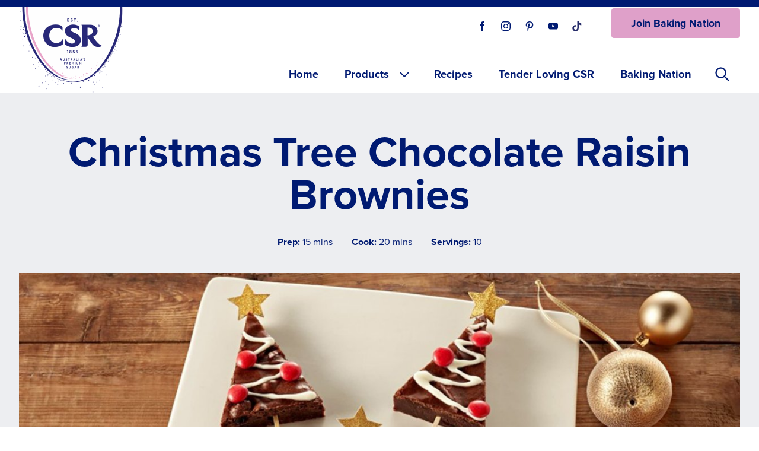

--- FILE ---
content_type: text/html; charset=UTF-8
request_url: https://csrsugar.com.au/recipes/christmas-tree-chocolate-raisin-brownies
body_size: 7570
content:
<!DOCTYPE html>
<html lang="en" dir="ltr" prefix="og: https://ogp.me/ns#">
<head>
  <!-- Google Tag Manager -->
  <script>(function(w,d,s,l,i){w[l]=w[l]||[];w[l].push({'gtm.start':
        new Date().getTime(),event:'gtm.js'});var f=d.getElementsByTagName(s)[0],
      j=d.createElement(s),dl=l!='dataLayer'?'&l='+l:'';j.async=true;j.src=
      'https://www.googletagmanager.com/gtm.js?id='+i+dl;f.parentNode.insertBefore(j,f);
    })(window,document,'script','dataLayer','GTM-K75B2DP');</script>
  <!-- End Google Tag Manager -->
  <meta charset="utf-8" />
<meta name="description" content="A festive recipe shared by our baking partners at Sunbeam, this Christmas Tree Chocolate Brownies recipe is sure to put a smile on the kids’ faces this Christmas. Bring the kids into the kitchen to help with decorating their own Christmas Tree Chocolate Brownies." />
<link rel="canonical" href="http://csrsugar.com.au/recipes/christmas-tree-chocolate-raisin-brownies" />
<meta property="og:site_name" content="CSR Sugar" />
<meta property="og:url" content="http://csrsugar.com.au/recipes/christmas-tree-chocolate-raisin-brownies" />
<meta property="og:title" content="Christmas Tree Chocolate Raisin Brownies" />
<meta property="og:description" content="A festive recipe shared by our baking partners at Sunbeam, this Christmas Tree Chocolate Brownies recipe is sure to put a smile on the kids’ faces this Christmas. Bring the kids into the kitchen to help with decorating their own Christmas Tree Chocolate Brownies." />
<meta property="og:image" content="http://csrsugar.com.au/sites/default/files/styles/recipe_feature_lg/public/recipe-images/2021-06/Christmas%20Tree%20Chocolate%20Raisin%20Brownies.jpg?itok=GBOVhTSr" />
<meta name="Generator" content="Drupal 11 (https://www.drupal.org)" />
<meta name="MobileOptimized" content="width" />
<meta name="HandheldFriendly" content="true" />
<meta name="viewport" content="width=device-width, initial-scale=1.0" />
<link rel="icon" href="/profiles/gf/themes/custom/gf_csrsugar/favicon.ico" type="image/vnd.microsoft.icon" />

    <title>Christmas Tree Chocolate Raisin Brownies | CSR Sugar</title>
    <link rel="stylesheet" media="all" href="/sites/default/files/css/css_pbI0c_p820lL8RLgfhPYeCyk1GvoATFuUNNuz02EFxo.css?delta=0&amp;language=en&amp;theme=gf_csrsugar&amp;include=eJxLT4tPSixO1U_LyUzOziyp1EmHCqTn5Ccl5ugWl1TmZOalw4ULMvJL8ovLMwtSQULJxUXFpemJReiqiyuLS1Jz9UE6ADCxJcg" />
<link rel="stylesheet" media="all" href="/sites/default/files/css/css_nVrpxaXVnA_-yuSgbMx_1Tl2wFUPJhTEtHhuOJKxdw4.css?delta=1&amp;language=en&amp;theme=gf_csrsugar&amp;include=eJxLT4tPSixO1U_LyUzOziyp1EmHCqTn5Ccl5ugWl1TmZOalw4ULMvJL8ovLMwtSQULJxUXFpemJReiqiyuLS1Jz9UE6ADCxJcg" />

    
    <meta name="viewport" content="width=device-width, initial-scale=1.0, maximum-scale=1.0, user-scalable=no" />
  </head>
  <body>
  <!-- Google Tag Manager (noscript) -->
  <noscript><iframe src="https://www.googletagmanager.com/ns.html?id=GTM-K75B2DP" height="0" width="0" style="display:none;visibility:hidden"></iframe></noscript>
  <!-- End Google Tag Manager (noscript) -->
    <a href="#main-content" class="visually-hidden focusable">
    Skip to main content
  </a>
  
    <div class="page-container font-sans bg-default node-type-recipe">

  <header role="banner" class="page-header bg-header-primary relative z-10">
      <div class="headerstrip border-t-4 border-b-4 lg:border-t-6 lg:border-b-6 bg-header-secondary border-header-secondary">
      
  </div>



    <div class="container">

      <div class="logo-and-nav flex justify-between items-center">
        <a href="/" rel="home" class="block logo-header">
  <img src="/profiles/gf/themes/custom/gf_csrsugar/assets/logo.png?gf25" alt="Home" />
</a>
        <div class="block lg:hidden text-nav-primary">
          <button class="w-11 h-11 inline-block p-1.5 nav-main-menu-mobile-search">
  <svg xmlns="http://www.w3.org/2000/svg" fill="none" viewBox="0 0 24 24" stroke="currentColor">
    <path stroke-linecap="round" stroke-linejoin="round" stroke-width="2" d="M21 21l-6-6m2-5a7 7 0 11-14 0 7 7 0 0114 0z" />
  </svg>
</button>

<button class="w-11 h-11 inline-block p-1.5 nav-menu-toggle">
  <svg xmlns="http://www.w3.org/2000/svg" fill="none" viewBox="0 0 24 24" stroke="currentColor">
    <path stroke-linecap="round" stroke-linejoin="round" stroke-width="2" d="M4 6h16M4 12h16M4 18h16" />
  </svg>
</button>
        </div>
        <div class="nav-header bg-header-primary">
          <div class="lg:flex mb-5">
            <div class="bg-green-200x flex justify-between items-center mx-6 mb-10 lg:m-0">
              <div class="bg-red-50x"><h2 aria-hidden="true" class="visually-hidden">Social links</h2>
<div class="flex">
          <a href="https://www.facebook.com/csrsugar" target="_blank" class="mr-3 inline-block w-7 h-7 bg-reversed-cta rounded-full text-heading flex-col justify-center flex items-center">
      <span class="sr-only">Visit our Facebook page.</span>
            <svg class="w-4 h-4" fill="currentColor" viewBox="0 0 32 32" aria-hidden="true">
        <path d="M19 6h5v-6h-5c-3.86 0-7 3.14-7 7v3h-4v6h4v16h6v-16h5l1-6h-6v-3c0-0.542 0.458-1 1-1z"></path>
      </svg>
                                        </a>
              <a href="https://www.instagram.com/csrsugar" target="_blank" class="mr-3 inline-block w-7 h-7 bg-reversed-cta rounded-full text-heading flex-col justify-center flex items-center">
      <span class="sr-only">Visit our Instagram page.</span>
                    <svg class="w-4 h-4" fill="currentColor" viewBox="0 0 32 32" aria-hidden="true">
          <path d="M16 2.881c4.275 0 4.781 0.019 6.462 0.094 1.563 0.069 2.406 0.331 2.969 0.55 0.744 0.288 1.281 0.638 1.837 1.194 0.563 0.563 0.906 1.094 1.2 1.838 0.219 0.563 0.481 1.412 0.55 2.969 0.075 1.688 0.094 2.194 0.094 6.463s-0.019 4.781-0.094 6.463c-0.069 1.563-0.331 2.406-0.55 2.969-0.288 0.744-0.637 1.281-1.194 1.837-0.563 0.563-1.094 0.906-1.837 1.2-0.563 0.219-1.413 0.481-2.969 0.55-1.688 0.075-2.194 0.094-6.463 0.094s-4.781-0.019-6.463-0.094c-1.563-0.069-2.406-0.331-2.969-0.55-0.744-0.288-1.281-0.637-1.838-1.194-0.563-0.563-0.906-1.094-1.2-1.837-0.219-0.563-0.481-1.413-0.55-2.969-0.075-1.688-0.094-2.194-0.094-6.463s0.019-4.781 0.094-6.463c0.069-1.563 0.331-2.406 0.55-2.969 0.288-0.744 0.638-1.281 1.194-1.838 0.563-0.563 1.094-0.906 1.838-1.2 0.563-0.219 1.412-0.481 2.969-0.55 1.681-0.075 2.188-0.094 6.463-0.094zM16 0c-4.344 0-4.887 0.019-6.594 0.094-1.7 0.075-2.869 0.35-3.881 0.744-1.056 0.412-1.95 0.956-2.837 1.85-0.894 0.888-1.438 1.781-1.85 2.831-0.394 1.019-0.669 2.181-0.744 3.881-0.075 1.713-0.094 2.256-0.094 6.6s0.019 4.887 0.094 6.594c0.075 1.7 0.35 2.869 0.744 3.881 0.413 1.056 0.956 1.95 1.85 2.837 0.887 0.887 1.781 1.438 2.831 1.844 1.019 0.394 2.181 0.669 3.881 0.744 1.706 0.075 2.25 0.094 6.594 0.094s4.888-0.019 6.594-0.094c1.7-0.075 2.869-0.35 3.881-0.744 1.050-0.406 1.944-0.956 2.831-1.844s1.438-1.781 1.844-2.831c0.394-1.019 0.669-2.181 0.744-3.881 0.075-1.706 0.094-2.25 0.094-6.594s-0.019-4.887-0.094-6.594c-0.075-1.7-0.35-2.869-0.744-3.881-0.394-1.063-0.938-1.956-1.831-2.844-0.887-0.887-1.781-1.438-2.831-1.844-1.019-0.394-2.181-0.669-3.881-0.744-1.712-0.081-2.256-0.1-6.6-0.1v0z"></path>
          <path d="M16 7.781c-4.537 0-8.219 3.681-8.219 8.219s3.681 8.219 8.219 8.219 8.219-3.681 8.219-8.219c0-4.537-3.681-8.219-8.219-8.219zM16 21.331c-2.944 0-5.331-2.387-5.331-5.331s2.387-5.331 5.331-5.331c2.944 0 5.331 2.387 5.331 5.331s-2.387 5.331-5.331 5.331z"></path>
          <path d="M26.462 7.456c0 1.060-0.859 1.919-1.919 1.919s-1.919-0.859-1.919-1.919c0-1.060 0.859-1.919 1.919-1.919s1.919 0.859 1.919 1.919z"></path>
        </svg>
                                  </a>
              <a href="https://www.pinterest.com.au/csrsugar" target="_blank" class="mr-3 inline-block w-7 h-7 bg-reversed-cta rounded-full text-heading flex-col justify-center flex items-center">
      <span class="sr-only">Visit our Pinterest page.</span>
                          <svg class="w-4 h-4" fill="currentColor" viewBox="0 0 32 32" aria-hidden="true">
          <path d="M18.0800618,23.20331 C16.1294639,23.0544819 15.3124926,22.0886826 13.7862131,21.1640485 C12.947076,25.5687266 11.9211122,29.7929111 8.88121929,32 C7.94075243,25.3375681 10.2555042,20.3407442 11.3321329,15.0304314 C9.49869753,11.9430402 11.5506252,5.73342566 15.4201555,7.2597052 C20.1794878,9.14697203 11.2973008,18.7384673 17.259924,19.9385917 C23.4853713,21.1862144 26.028115,9.13430581 22.1680844,5.22044374 C16.5886143,-0.438190182 5.93315652,5.09061498 7.24411032,13.1906629 C7.56076582,15.1697598 9.60952696,15.7714052 8.06108153,18.5041423 C4.49237396,17.7125035 3.4252449,14.897436 3.56457332,11.1450683 C3.78306562,5.00195144 9.08387881,0.698603089 14.3973582,0.10645729 C21.1199547,-0.640849707 27.4277324,2.57320369 28.3017016,8.89998073 C29.2801671,16.0373959 25.2649752,23.7606237 18.0800618,23.20331 Z"></path>
        </svg>
                            </a>
              <a href="https://www.youtube.com/channel/UCs7wF1SP81ZfcsUVaAGT21w" target="_blank" class="mr-3 inline-block w-7 h-7 bg-reversed-cta rounded-full text-heading flex-col justify-center flex items-center">
      <span class="sr-only">Visit our Youtube page.</span>
                              <svg class="w-4 h-4" fill="currentColor" viewBox="0 0 32 32" aria-hidden="true">
        <path d="M31.681 9.6c0 0-0.313-2.206-1.275-3.175-1.219-1.275-2.581-1.281-3.206-1.356-4.475-0.325-11.194-0.325-11.194-0.325h-0.012c0 0-6.719 0-11.194 0.325-0.625 0.075-1.987 0.081-3.206 1.356-0.963 0.969-1.269 3.175-1.269 3.175s-0.319 2.588-0.319 5.181v2.425c0 2.587 0.319 5.181 0.319 5.181s0.313 2.206 1.269 3.175c1.219 1.275 2.819 1.231 3.531 1.369 2.563 0.244 10.881 0.319 10.881 0.319s6.725-0.012 11.2-0.331c0.625-0.075 1.988-0.081 3.206-1.356 0.962-0.969 1.275-3.175 1.275-3.175s0.319-2.587 0.319-5.181v-2.425c-0.006-2.588-0.325-5.181-0.325-5.181zM12.694 20.15v-8.994l8.644 4.513-8.644 4.481z"></path>
      </svg>
                      </a>
              <a href="https://www.tiktok.com/@csrsugar" target="_blank" class="mr-3 inline-block w-7 h-7 bg-reversed-cta rounded-full text-heading flex-col justify-center flex items-center">
      <span class="sr-only">Visit our One_url page.</span>
                                      
        <img src="https://csrsugar.com.au/sites/default/files/2022-09/GOO0297_CSR_Tiktok_28x28_v01.svg" width="32" />
                </a>
            </div>
</div>
              <div
                class="text-nav-primary block lg:hidden"><button class="block w-11 h-11 nav-menu-toggle">
  <svg xmlns="http://www.w3.org/2000/svg" fill="none" viewBox="0 0 24 24" stroke="currentColor">
    <path stroke-linecap="round" stroke-linejoin="round" stroke-width="1.2" d="M6 18L18 6M6 6l12 12" />
  </svg>
</button>
</div>
            </div>
            <div class="mb-10 mx-6 lg:m-0 lg:ml-6"><a href="/newsletter" class="button button--cta">Join Baking Nation</a>
</div>
          </div>
          <div
            class="bg-yellow-200x font-nav text-nav-primary lg:flex lg:justify-end lg:items-center">
              <nav role="navigation" aria-label="main navigation" class="nav-main-menu">
  <h2 class="sr-only">Main menu</h2>
        
        <ul>
      
              <li>
          <a href="/welcome" data-drupal-link-system-path="node/1">Home</a>
            </li>
    
              <li class="has-children">
          <span class="sub-menu-label">
                                    <a href="/products" data-drupal-link-system-path="products">              Products
              <div class="sub-menu-label-icon">
  <svg xmlns="http://www.w3.org/2000/svg" fill="none" viewBox="0 0 24 24" stroke="currentColor">
    <path stroke-linecap="round" stroke-linejoin="round" stroke-width="2" d="M19 9l-7 7-7-7" />
  </svg>
</div>


            </a>
            <button class="sub-menu-button bg-header-primary block rounded-md w-11 h-11 p-2">
  <svg xmlns="http://www.w3.org/2000/svg" fill="none" viewBox="0 0 24 24" stroke="currentColor">
    <path stroke-linecap="round" stroke-linejoin="round" stroke-width="2" d="M5 15l7-7 7 7" />
  </svg>
</button>
          </span>
                    <ul class="sub-menu">
        
              <li>
          <a href="/products/everyday" data-drupal-link-system-path="taxonomy/term/23">Everyday</a>
            </li>
    
              <li>
          <a href="/products/baking" data-drupal-link-system-path="taxonomy/term/24">Baking</a>
            </li>
    
              <li>
          <a href="/products/icing" data-drupal-link-system-path="taxonomy/term/25">Icing</a>
            </li>
    
              <li>
          <a href="/products/specialty" data-drupal-link-system-path="taxonomy/term/26">Specialty</a>
            </li>
    
              <li>
          <a href="/products/syrups" data-drupal-link-system-path="taxonomy/term/27">Syrups</a>
            </li>
    
              <li>
          <a href="/products/convenience" data-drupal-link-system-path="taxonomy/term/28">Convenience</a>
            </li>
      </ul>
    

            </li>
    
              <li>
          <a href="/recipes" data-drupal-link-system-path="recipes">Recipes</a>
            </li>
    
              <li>
          <a href="/tender-loving-csr" title="Tender Loving CSR" data-drupal-link-system-path="node/594">Tender Loving CSR</a>
            </li>
    
              <li>
          <a href="/articles/baking-nation" data-drupal-link-system-path="taxonomy/term/40">Baking Nation</a>
            </li>
      </ul>
    


  </nav>


            <div class="hidden lg:block">
              <button class="block nav-main-menu-search">
  <svg xmlns="http://www.w3.org/2000/svg" fill="none" viewBox="0 0 24 24" stroke="currentColor">
    <path stroke-linecap="round" stroke-linejoin="round" stroke-width="2" d="M21 21l-6-6m2-5a7 7 0 11-14 0 7 7 0 0114 0z" />
  </svg>
</button>
            </div>
          </div>
        </div>
      </div>

    </div>

    <div id="nav-main-menu-search-drawer" class="bg-header-nav hidden">
  <div class="container py-4 lg:py-6 text-center max-w-xl">
    <form action="/search">
      <label for="search" class="block mb-4">
        <span class="sr-only">Search</span>
        <input name="search" type="text" class="w-full text-sm lg:text-base py-2.5" placeholder="Enter your search here">
      </label>
      <div>
        <input type="submit" value="Search" class="inline-block w-full lg:w-auto text-sm bg-accent text-accent rounded font-bold leading-7 py-2 px-8 text-center cursor-pointer">
      </div>
    </form>
  </div>
</div>

  </header>

  <main role="main" class="bg-default">
    <a id="main-content" tabindex="-1"></a>      <div data-drupal-messages-fallback class="hidden"></div>
  <article class="pb-10 lg:pb-16">
  <div class="bg-darker py-10 lg:pt-16">
    <div class="container">
      <h1 class="font-heading text-heading text-center text-5xl lg:text-7xl mb-8">
<span>Christmas Tree Chocolate Raisin Brownies</span>
</h1>
      <div class="flex text-xs text-center lg:text-base text-heading justify-center space-x-5 lg:space-x-8">
        <div class="text-center font-body">
  <strong>Prep:</strong> 15 mins
</div>

        <div class="text-center font-body">
  <strong>Cook:</strong> 20 mins
</div>

        <div class="text-center font-body">
  <strong>Servings:</strong> 10
</div>

      </div>
    </div>
  </div>
  <div class="recipe-feature-image-bg bg-darker">
    <div class="recipe-feature-image-wrapper container mb-8 lg:mb-16">
              <div class="field-recipe-image">
      <img loading="eager" srcset="/sites/default/files/styles/recipe_feature_sm/public/recipe-images/2021-06/Christmas%20Tree%20Chocolate%20Raisin%20Brownies.jpg?itok=VrnXXqeM 600w, /sites/default/files/styles/recipe_feature_lg/public/recipe-images/2021-06/Christmas%20Tree%20Chocolate%20Raisin%20Brownies.jpg?itok=GBOVhTSr 1280w, /sites/default/files/styles/recipe_feature_xl/public/recipe-images/2021-06/Christmas%20Tree%20Chocolate%20Raisin%20Brownies.jpg?itok=VkHW29Rd 1800w, /sites/default/files/styles/recipe_feature_2xl/public/recipe-images/2021-06/Christmas%20Tree%20Chocolate%20Raisin%20Brownies.jpg?itok=PrzvoLtE 2400w" sizes="100vw" width="1280" height="720" src="/sites/default/files/styles/recipe_feature_lg/public/recipe-images/2021-06/Christmas%20Tree%20Chocolate%20Raisin%20Brownies.jpg?itok=GBOVhTSr" alt="Christmas Tree Chocolate Raisin Brownies" />



</div>

          </div>
  </div>
  <div class="lg:flex container">
    <div class="w-full lg:w-2/3 lg:pr-8 mb-8 lg:mb-0">
      <div class="border-nav border-b pb-8 lg:pb-10 mb-8 lg:mb-10">
        <div class="recipe-copy brand-prose prose lg:prose-lg font-sans text-default margin-collapse-y">
  <p>A festive recipe shared by our baking partners at Sunbeam, this Christmas Tree Chocolate Brownies recipe is sure to put&nbsp;a smile on the kids’ faces this Christmas. Bring the kids into the kitchen to help with decorating their own Christmas Tree Chocolate Brownies.</p>
</div>

      </div>
      <div class="border-nav border-b pb-8 lg:pb-10 mb-8 lg:mb-10">
        <h2 class="font-heading text-heading text-3xl mb-4 lg:text-4xl lg:mb-6">Ingredients</h2>
        <div class="recipe-copy brand-prose prose font-sans text-default margin-collapse-y">
  <p><strong>Brownies:</strong></p>

<ul>
	<li>200g Sunbeam Australian Raisins</li>
	<li>100g dark chocolate</li>
	<li>200g milk chocolate</li>
	<li>250g salted butter</li>
	<li>400g CSR Brown Sugar</li>
	<li>2 eggs, room temperature</li>
	<li>1 cup <a href="https://whitewings.com.au/products/premium-all-purpose-plain-flour">White Wings plain flour</a></li>
	<li>½ cup cocoa powder, sifted</li>
</ul>

<p><strong>Decorations:</strong></p>

<ul>
	<li>¼ cup CSR Pure Icing Sugar</li>
	<li>2 tbsp milk</li>
	<li>Red M&amp;Ms</li>
	<li>Bamboo party forks</li>
	<li>Toothpick stars</li>
</ul>
</div>

      </div>
      <div class="border-nav border-b pb-8 lg:pb-10 mb-8 lg:mb-10">
        <h2 class="font-heading text-heading text-3xl mb-4 lg:text-4xl lg:mb-6">Method</h2>

        <div class="recipe-copy brand-prose prose font-sans text-default margin-collapse-y">
  <ol>
	<li>Pre-heat oven to 180ᵒC. Line a baking tray with baking paper.</li>
	<li>Place the chocolate, butter and sugar in a pan and gently melt over low heat, stirring occasionally with a wooden spoon. Remove from heat.</li>
	<li>Stir the eggs, one by one, into the melted chocolate mixture. Add flour and cocoa, and stir through. Stir raisins through mixture.</li>
	<li>Spread out evenly in baking tray and bake for 30 mins. Allow to cool before slicing into triangles.</li>
	<li>Sift pure icing sugar in a small bowl. Gradually add milk to form a thick paste. Pour into a piping bag with a thin nozzle and pipe over each brownie in a zigzag.</li>
	<li>Along the icing line, decorate with M&amp;Ms to make “lights”. Stick bamboo party forks in the triangle base and top with stars.</li>
</ol>

<ul>
</ul>
</div>

      </div>

      

      <div class="pt-8 text-base text-default">
        <a class="button" href="/recipes">Browse all recipes</a>
      </div>

    </div>
    <div class="w-full lg:w-1/3 lg:pl-8">
      <div class="font-sans mb-12 lg:mb-16">
  <div class="text-lg text-heading mb-4 lg:mb-5"><strong>Featured in:</strong></div>
  <div class="flex flex-wrap text-sm text-heading -m-2">
          <a href="/recipes/all-recipes"
         class="pill inline-block border-cta border-2 rounded-full py-2 px-6 m-2">All Recipes</a>
          <a href="/recipes/christmas"
         class="pill inline-block border-cta border-2 rounded-full py-2 px-6 m-2">Christmas</a>
          <a href="/recipes/kids-baking"
         class="pill inline-block border-cta border-2 rounded-full py-2 px-6 m-2">Kids Baking</a>
          <a href="/recipes/quick-easy"
         class="pill inline-block border-cta border-2 rounded-full py-2 px-6 m-2">Quick &amp; Easy</a>
          <a href="/recipes/desserts"
         class="pill inline-block border-cta border-2 rounded-full py-2 px-6 m-2">Desserts</a>
      </div>
</div>

      <div class="font-sans mb-12 lg:mb-16">
  <div class="text-lg text-heading mb-4 lg:mb-5"><strong>Products used:</strong></div>
  <div class="flex flex-col space-y-4">
          <div class="block rounded-md bg-darker">
        <a href="/products/csr-sugar-brown-500-g" class="product-tile block relative w-full h-full">
  <div class="px-4">
            <div>    <img loading="eager" srcset="/sites/default/files/styles/product_tile_sm/public/product-images/09313010000818_C1N1__fix12.png?itok=Obi25quW 320w, /sites/default/files/styles/product_tile_lg/public/product-images/09313010000818_C1N1__fix12.png?itok=Uk1vV8s_ 450w, /sites/default/files/styles/product_tile_xl/public/product-images/09313010000818_C1N1__fix12.png?itok=hFNdxm7F 600w" sizes="100vw" width="320" height="240" src="/sites/default/files/styles/product_tile_sm/public/product-images/09313010000818_C1N1__fix12.png?itok=Obi25quW" alt="CSR Sugar Brown 500 g" title="CSR Sugar Brown 500 g" />


</div>
      </div>
  <div class="text-base font-bold text-heading text-center px-8 py-4 lg:px-4">
<span>CSR Sugar Brown 500 g</span>
</div>
  <div class="product-tile-overlay w-full font-heading text-4xl text-white bg-cta-seethrough">
    View
  </div>
</a>

      </div>
          <div class="block rounded-md bg-darker">
        <a href="/products/csr-sugar-pure-icing-500-g" class="product-tile block relative w-full h-full">
  <div class="px-4">
            <div>    <img loading="eager" srcset="/sites/default/files/styles/product_tile_sm/public/product-images/09313010000771_C1N1__fix12.png?itok=H1-Txtpz 320w, /sites/default/files/styles/product_tile_lg/public/product-images/09313010000771_C1N1__fix12.png?itok=qJLTszzf 450w, /sites/default/files/styles/product_tile_xl/public/product-images/09313010000771_C1N1__fix12.png?itok=18Yk8sWv 600w" sizes="100vw" width="320" height="240" src="/sites/default/files/styles/product_tile_sm/public/product-images/09313010000771_C1N1__fix12.png?itok=H1-Txtpz" alt="CSR Sugar Pure Icing 500 g" title="CSR Sugar Pure Icing 500 g" />


</div>
      </div>
  <div class="text-base font-bold text-heading text-center px-8 py-4 lg:px-4">
<span>CSR Sugar Pure Icing 500 g</span>
</div>
  <div class="product-tile-overlay w-full font-heading text-4xl text-white bg-cta-seethrough">
    View
  </div>
</a>

      </div>
      </div>
</div>

    </div>
  </div>

</article>



  </main>

</div><footer role="contentinfo">
  <div class="bg-footer-secondary border-footer-secondary border-b-12">
    <div class="container">
      
    </div>
  </div>
  <div class="bg-footer-primary text-footer-primary">
    <div class="container py-6 pt-0 lg:pt-10">
      <div class="flex flex-col lg:flex-row lg:-mx-4 pb-8">
        <div class="w-full lg:w-1/5 lg:px-6 lg:-mt-4">
          <a href="/" rel="home" class="block logo-footer">
  <img src="/profiles/gf/themes/custom/gf_csrsugar/assets/logo-footer.png?gf25" alt="Home" />
</a>
        </div>
        <div class="w-full lg:w-1/5 lg:px-6">
          

              <div class="quick-links">
              <h3 class="font-heading text-footer-primary quick-links-heading">Products</h3>
            <ul class="quick-links-list text-footer-primary">
              <li>
        <a href="/products/everyday" class="text-footer-primary" data-drupal-link-system-path="taxonomy/term/23">Everyday</a>
              </li>
          <li>
        <a href="/products/baking" class="text-footer-primary" data-drupal-link-system-path="taxonomy/term/24">Baking</a>
              </li>
          <li>
        <a href="/products/icing" class="text-footer-primary" data-drupal-link-system-path="taxonomy/term/25">Icing</a>
              </li>
          <li>
        <a href="/products/specialty" class="text-footer-primary" data-drupal-link-system-path="taxonomy/term/26">Specialty</a>
              </li>
          <li>
        <a href="/products/syrups" class="text-footer-primary" data-drupal-link-system-path="taxonomy/term/27">Syrups</a>
              </li>
          <li>
        <a href="/products/convenience" class="text-footer-primary" data-drupal-link-system-path="taxonomy/term/28">Convenience</a>
              </li>
        </ul>
    </div>
  


        </div>
        <div class="w-full lg:w-1/5 lg:px-6">
          

              <div class="quick-links">
              <h3 class="font-heading text-footer-primary quick-links-heading">Recipes</h3>
            <ul class="quick-links-list text-footer-primary">
              <li>
        <a href="/recipes/winter-warmers" class="text-footer-primary" data-drupal-link-system-path="taxonomy/term/3">Winter Warmers</a>
              </li>
          <li>
        <a href="/recipes/biscuits-slices" class="text-footer-primary" data-drupal-link-system-path="taxonomy/term/19">Biscuits &amp; Slices</a>
              </li>
          <li>
        <a href="/recipes/cakes-loaves" class="text-footer-primary" data-drupal-link-system-path="taxonomy/term/12">Cakes &amp; Loaves</a>
              </li>
          <li>
        <a href="/recipes/cupcakes-muffins" class="text-footer-primary" data-drupal-link-system-path="taxonomy/term/11">Cupcakes &amp; Muffins</a>
              </li>
          <li>
        <a href="/recipes/icing-decorating" class="text-footer-primary" data-drupal-link-system-path="taxonomy/term/18">Icing &amp; Decorating</a>
              </li>
          <li>
        <a href="/recipes/quick-easy" class="text-footer-primary" data-drupal-link-system-path="taxonomy/term/15">Quick &amp; Easy</a>
              </li>
          <li>
        <a href="/recipes/kids-baking" class="text-footer-primary" data-drupal-link-system-path="taxonomy/term/9">Kids Baking</a>
              </li>
        </ul>
    </div>
  


        </div>
        <div class="w-full lg:w-1/5 lg:px-6">
          

              <div class="quick-links">
              <h3 class="font-heading text-footer-primary quick-links-heading">Quick Links</h3>
            <ul class="quick-links-list text-footer-primary">
              <li>
        <a href="/contact" title="Get in touch" class="text-footer-primary" data-drupal-link-system-path="contact">Contact Us</a>
              </li>
          <li>
        <a href="/newsletter" class="text-footer-primary" data-drupal-link-system-path="newsletter">Join Baking Nation</a>
              </li>
          <li>
        <a href="https://www.gffoodservice.com.au/sugar-and-sweetener/" class="text-footer-primary">Food Service</a>
              </li>
        </ul>
    </div>
  


        </div>
        <div class="w-full lg:w-1/5 lg:px-4 lg:ml-auto">
          <div class="footer-social-links">
            <h2 aria-hidden="true" class="visually-hidden">Social links</h2>
<div class="flex">
          <a href="https://www.facebook.com/csrsugar" target="_blank" class="mr-3 inline-block w-7 h-7 bg-reversed-cta rounded-full text-heading flex-col justify-center flex items-center">
      <span class="sr-only">Visit our Facebook page.</span>
            <svg class="w-4 h-4" fill="currentColor" viewBox="0 0 32 32" aria-hidden="true">
        <path d="M19 6h5v-6h-5c-3.86 0-7 3.14-7 7v3h-4v6h4v16h6v-16h5l1-6h-6v-3c0-0.542 0.458-1 1-1z"></path>
      </svg>
                                        </a>
              <a href="https://www.instagram.com/csrsugar" target="_blank" class="mr-3 inline-block w-7 h-7 bg-reversed-cta rounded-full text-heading flex-col justify-center flex items-center">
      <span class="sr-only">Visit our Instagram page.</span>
                    <svg class="w-4 h-4" fill="currentColor" viewBox="0 0 32 32" aria-hidden="true">
          <path d="M16 2.881c4.275 0 4.781 0.019 6.462 0.094 1.563 0.069 2.406 0.331 2.969 0.55 0.744 0.288 1.281 0.638 1.837 1.194 0.563 0.563 0.906 1.094 1.2 1.838 0.219 0.563 0.481 1.412 0.55 2.969 0.075 1.688 0.094 2.194 0.094 6.463s-0.019 4.781-0.094 6.463c-0.069 1.563-0.331 2.406-0.55 2.969-0.288 0.744-0.637 1.281-1.194 1.837-0.563 0.563-1.094 0.906-1.837 1.2-0.563 0.219-1.413 0.481-2.969 0.55-1.688 0.075-2.194 0.094-6.463 0.094s-4.781-0.019-6.463-0.094c-1.563-0.069-2.406-0.331-2.969-0.55-0.744-0.288-1.281-0.637-1.838-1.194-0.563-0.563-0.906-1.094-1.2-1.837-0.219-0.563-0.481-1.413-0.55-2.969-0.075-1.688-0.094-2.194-0.094-6.463s0.019-4.781 0.094-6.463c0.069-1.563 0.331-2.406 0.55-2.969 0.288-0.744 0.638-1.281 1.194-1.838 0.563-0.563 1.094-0.906 1.838-1.2 0.563-0.219 1.412-0.481 2.969-0.55 1.681-0.075 2.188-0.094 6.463-0.094zM16 0c-4.344 0-4.887 0.019-6.594 0.094-1.7 0.075-2.869 0.35-3.881 0.744-1.056 0.412-1.95 0.956-2.837 1.85-0.894 0.888-1.438 1.781-1.85 2.831-0.394 1.019-0.669 2.181-0.744 3.881-0.075 1.713-0.094 2.256-0.094 6.6s0.019 4.887 0.094 6.594c0.075 1.7 0.35 2.869 0.744 3.881 0.413 1.056 0.956 1.95 1.85 2.837 0.887 0.887 1.781 1.438 2.831 1.844 1.019 0.394 2.181 0.669 3.881 0.744 1.706 0.075 2.25 0.094 6.594 0.094s4.888-0.019 6.594-0.094c1.7-0.075 2.869-0.35 3.881-0.744 1.050-0.406 1.944-0.956 2.831-1.844s1.438-1.781 1.844-2.831c0.394-1.019 0.669-2.181 0.744-3.881 0.075-1.706 0.094-2.25 0.094-6.594s-0.019-4.887-0.094-6.594c-0.075-1.7-0.35-2.869-0.744-3.881-0.394-1.063-0.938-1.956-1.831-2.844-0.887-0.887-1.781-1.438-2.831-1.844-1.019-0.394-2.181-0.669-3.881-0.744-1.712-0.081-2.256-0.1-6.6-0.1v0z"></path>
          <path d="M16 7.781c-4.537 0-8.219 3.681-8.219 8.219s3.681 8.219 8.219 8.219 8.219-3.681 8.219-8.219c0-4.537-3.681-8.219-8.219-8.219zM16 21.331c-2.944 0-5.331-2.387-5.331-5.331s2.387-5.331 5.331-5.331c2.944 0 5.331 2.387 5.331 5.331s-2.387 5.331-5.331 5.331z"></path>
          <path d="M26.462 7.456c0 1.060-0.859 1.919-1.919 1.919s-1.919-0.859-1.919-1.919c0-1.060 0.859-1.919 1.919-1.919s1.919 0.859 1.919 1.919z"></path>
        </svg>
                                  </a>
              <a href="https://www.pinterest.com.au/csrsugar" target="_blank" class="mr-3 inline-block w-7 h-7 bg-reversed-cta rounded-full text-heading flex-col justify-center flex items-center">
      <span class="sr-only">Visit our Pinterest page.</span>
                          <svg class="w-4 h-4" fill="currentColor" viewBox="0 0 32 32" aria-hidden="true">
          <path d="M18.0800618,23.20331 C16.1294639,23.0544819 15.3124926,22.0886826 13.7862131,21.1640485 C12.947076,25.5687266 11.9211122,29.7929111 8.88121929,32 C7.94075243,25.3375681 10.2555042,20.3407442 11.3321329,15.0304314 C9.49869753,11.9430402 11.5506252,5.73342566 15.4201555,7.2597052 C20.1794878,9.14697203 11.2973008,18.7384673 17.259924,19.9385917 C23.4853713,21.1862144 26.028115,9.13430581 22.1680844,5.22044374 C16.5886143,-0.438190182 5.93315652,5.09061498 7.24411032,13.1906629 C7.56076582,15.1697598 9.60952696,15.7714052 8.06108153,18.5041423 C4.49237396,17.7125035 3.4252449,14.897436 3.56457332,11.1450683 C3.78306562,5.00195144 9.08387881,0.698603089 14.3973582,0.10645729 C21.1199547,-0.640849707 27.4277324,2.57320369 28.3017016,8.89998073 C29.2801671,16.0373959 25.2649752,23.7606237 18.0800618,23.20331 Z"></path>
        </svg>
                            </a>
              <a href="https://www.youtube.com/channel/UCs7wF1SP81ZfcsUVaAGT21w" target="_blank" class="mr-3 inline-block w-7 h-7 bg-reversed-cta rounded-full text-heading flex-col justify-center flex items-center">
      <span class="sr-only">Visit our Youtube page.</span>
                              <svg class="w-4 h-4" fill="currentColor" viewBox="0 0 32 32" aria-hidden="true">
        <path d="M31.681 9.6c0 0-0.313-2.206-1.275-3.175-1.219-1.275-2.581-1.281-3.206-1.356-4.475-0.325-11.194-0.325-11.194-0.325h-0.012c0 0-6.719 0-11.194 0.325-0.625 0.075-1.987 0.081-3.206 1.356-0.963 0.969-1.269 3.175-1.269 3.175s-0.319 2.588-0.319 5.181v2.425c0 2.587 0.319 5.181 0.319 5.181s0.313 2.206 1.269 3.175c1.219 1.275 2.819 1.231 3.531 1.369 2.563 0.244 10.881 0.319 10.881 0.319s6.725-0.012 11.2-0.331c0.625-0.075 1.988-0.081 3.206-1.356 0.962-0.969 1.275-3.175 1.275-3.175s0.319-2.587 0.319-5.181v-2.425c-0.006-2.588-0.325-5.181-0.325-5.181zM12.694 20.15v-8.994l8.644 4.513-8.644 4.481z"></path>
      </svg>
                      </a>
              <a href="https://www.tiktok.com/@csrsugar" target="_blank" class="mr-3 inline-block w-7 h-7 bg-reversed-cta rounded-full text-heading flex-col justify-center flex items-center">
      <span class="sr-only">Visit our One_url page.</span>
                                      
        <img src="https://csrsugar.com.au/sites/default/files/2022-09/GOO0297_CSR_Tiktok_28x28_v01.svg" width="32" />
                </a>
            </div>

          </div>
        </div>
      </div>

      <div class="text-center text-xs lg:flex lg:justify-between">
          <nav role="navigation" aria-label="secondary navigation" class="nav-footer-menu">
  <h2 class="sr-only">Footer menu</h2>
        
              <ul>
              <li>
        <a href="https://goodmanfielder.com">Goodman Fielder</a>
              </li>
          <li>
        <a href="https://www.sugaraustralia.com.au/">Sugar Australia</a>
              </li>
          <li>
        <a href="https://goodmanfielder.com/terms-of-use/">Terms of Use</a>
              </li>
          <li>
        <a href="https://goodmanfielder.com/privacy-policy/">Privacy Policy</a>
              </li>
        </ul>
  


  </nav>
  © 2026 Goodman Fielder. All rights reserved


      </div>
    </div>
  </div>
</footer>
<button id="scrollToTop" class="scroll-to-top bg-accent text-accent block rounded-md w-11 h-11 p-2">
  <svg xmlns="http://www.w3.org/2000/svg" fill="none" viewBox="0 0 24 24" stroke="currentColor">
    <path stroke-linecap="round" stroke-linejoin="round" stroke-width="2" d="M5 15l7-7 7 7" />
  </svg>
</button>


  
  <script type="application/json" data-drupal-selector="drupal-settings-json">{"path":{"baseUrl":"\/","pathPrefix":"","currentPath":"node\/166","currentPathIsAdmin":false,"isFront":false,"currentLanguage":"en"},"pluralDelimiter":"\u0003","suppressDeprecationErrors":true,"user":{"uid":0,"permissionsHash":"43cb6871a6f9f67a14c08890909fc3c784d2cd48ad5937e8a33ba594c4f83b67"}}</script>
<script src="/sites/default/files/js/js_JCsbTLOYuRqzUVdhEcYTi3VkIsN4btdwfDuWt8WyDB8.js?scope=footer&amp;delta=0&amp;language=en&amp;theme=gf_csrsugar&amp;include=eJxLT4tPSixO1U_PyU9KzNEtTi7KLCgpBgBhDAid"></script>

  <script type="text/javascript" id="hs-script-loader" async defer src="//js.hs-scripts.com/1803753.js?businessUnitId=1235200"></script>
  </body>
</html>
